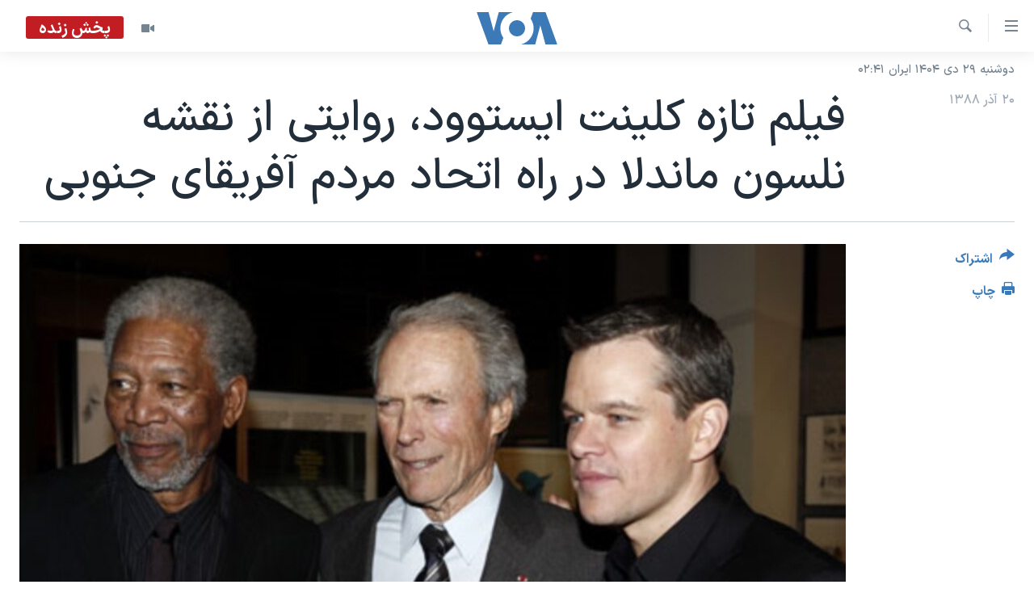

--- FILE ---
content_type: text/html; charset=utf-8
request_url: https://ir.voanews.com/a/invictus-2009-12-11-firoozeh-79077912/655372.html
body_size: 12535
content:

<!DOCTYPE html>
<html lang="fa" dir="rtl" class="no-js">
<head>
<link href="/Content/responsive/VOA/fa-IR/VOA-fa-IR.css?&amp;av=0.0.0.0&amp;cb=306" rel="stylesheet"/>
<script src="https://tags.voanews.com/voa-pangea/prod/utag.sync.js"></script> <script type='text/javascript' src='https://www.youtube.com/iframe_api' async></script>
<script type="text/javascript">
//a general 'js' detection, must be on top level in <head>, due to CSS performance
document.documentElement.className = "js";
var cacheBuster = "306";
var appBaseUrl = "/";
var imgEnhancerBreakpoints = [0, 144, 256, 408, 650, 1023, 1597];
var isLoggingEnabled = false;
var isPreviewPage = false;
var isLivePreviewPage = false;
if (!isPreviewPage) {
window.RFE = window.RFE || {};
window.RFE.cacheEnabledByParam = window.location.href.indexOf('nocache=1') === -1;
const url = new URL(window.location.href);
const params = new URLSearchParams(url.search);
// Remove the 'nocache' parameter
params.delete('nocache');
// Update the URL without the 'nocache' parameter
url.search = params.toString();
window.history.replaceState(null, '', url.toString());
} else {
window.addEventListener('load', function() {
const links = window.document.links;
for (let i = 0; i < links.length; i++) {
links[i].href = '#';
links[i].target = '_self';
}
})
}
var pwaEnabled = false;
var swCacheDisabled;
</script>
<meta charset="utf-8" />
<title>فیلم تازه کلینت ایستوود، روایتی از نقشه نلسون ماندلا در راه اتحاد مردم آفریقای جنوبی </title>
<meta name="description" content="فیلم، ماجرای یک لحظه تاریخی در زندگی رهبر تازه انتخاب شده آفریقای جنوبی &#171;نلسون ماندلا&#187; است. در این لحظه تاریخی و بی پروا، ماندلا تصمیم می گیرد به یکی از بزرگ ترین &#171;ریسک&#187; های زندگی خود دست بزند" />
<meta name="keywords" content="گزيده‌ها, فرهنگ و زندگی" />
<meta name="viewport" content="width=device-width, initial-scale=1.0" />
<meta http-equiv="X-UA-Compatible" content="IE=edge" />
<meta name="robots" content="max-image-preview:large"><meta property="fb:pages" content="76683931440" />
<meta name="msvalidate.01" content="3286EE554B6F672A6F2E608C02343C0E" />
<link href="https://ir.voanews.com/a/invictus-2009-12-11-firoozeh-79077912/655372.html" rel="canonical" />
<meta name="apple-mobile-web-app-title" content="صدای آمریکا" />
<meta name="apple-mobile-web-app-status-bar-style" content="black" />
<meta name="apple-itunes-app" content="app-id=1334373695, app-argument=//655372.rtl" />
<meta content="فیلم تازه کلینت ایستوود، روایتی از نقشه نلسون ماندلا در راه اتحاد مردم آفریقای جنوبی " property="og:title" />
<meta content="فیلم، ماجرای یک لحظه تاریخی در زندگی رهبر تازه انتخاب شده آفریقای جنوبی «نلسون ماندلا» است. در این لحظه تاریخی و بی پروا، ماندلا تصمیم می گیرد به یکی از بزرگ ترین «ریسک» های زندگی خود دست بزند" property="og:description" />
<meta content="article" property="og:type" />
<meta content="https://ir.voanews.com/a/invictus-2009-12-11-firoozeh-79077912/655372.html" property="og:url" />
<meta content="صدای آمریکا" property="og:site_name" />
<meta content="https://www.facebook.com/voafarsi" property="article:publisher" />
<meta content="https://gdb.voanews.com/2ef341d3-3467-47ba-ac68-c0ca9f7725f0_w1200_h630.jpg" property="og:image" />
<meta content="1200" property="og:image:width" />
<meta content="630" property="og:image:height" />
<meta content="110459702443185" property="fb:app_id" />
<meta content="summary_large_image" name="twitter:card" />
<meta content="@VOAfarsi" name="twitter:site" />
<meta content="https://gdb.voanews.com/2ef341d3-3467-47ba-ac68-c0ca9f7725f0_w1200_h630.jpg" name="twitter:image" />
<meta content="فیلم تازه کلینت ایستوود، روایتی از نقشه نلسون ماندلا در راه اتحاد مردم آفریقای جنوبی " name="twitter:title" />
<meta content="فیلم، ماجرای یک لحظه تاریخی در زندگی رهبر تازه انتخاب شده آفریقای جنوبی «نلسون ماندلا» است. در این لحظه تاریخی و بی پروا، ماندلا تصمیم می گیرد به یکی از بزرگ ترین «ریسک» های زندگی خود دست بزند" name="twitter:description" />
<link rel="amphtml" href="https://ir.voanews.com/amp/invictus-2009-12-11-firoozeh-79077912/655372.html" />
<script type="application/ld+json">{"articleSection":"","isAccessibleForFree":true,"headline":"فیلم تازه کلینت ایستوود، روایتی از نقشه نلسون ماندلا در راه اتحاد مردم آفریقای جنوبی ","inLanguage":"fa-IR","keywords":"گزيده‌ها, فرهنگ و زندگی","author":{"@type":"Person","name":"صدای آمریکا"},"datePublished":"2009-12-11 00:00:00Z","dateModified":"2009-12-14 06:36:27Z","publisher":{"logo":{"width":512,"height":220,"@type":"ImageObject","url":"https://ir.voanews.com/Content/responsive/VOA/fa-IR/img/logo.png"},"@type":"NewsMediaOrganization","url":"https://ir.voanews.com","sameAs":["https://www.facebook.com/voafarsi","https://telegram.me/farsivoa","https://twitter.com/VOAfarsi","https://www.youtube.com/voafarsi","https://instagram.com/voafarsi/","\r\n\r\nhttps://www.threads.net/@voafarsi"],"name":"صدای آمریکا","alternateName":"صدای آمریکا"},"@context":"https://schema.org","@type":"NewsArticle","mainEntityOfPage":"https://ir.voanews.com/a/invictus-2009-12-11-firoozeh-79077912/655372.html","url":"https://ir.voanews.com/a/invictus-2009-12-11-firoozeh-79077912/655372.html","description":"فیلم، ماجرای یک لحظه تاریخی در زندگی رهبر تازه انتخاب شده آفریقای جنوبی «نلسون ماندلا» است. در این لحظه تاریخی و بی پروا، ماندلا تصمیم می گیرد به یکی از بزرگ ترین «ریسک» های زندگی خود دست بزند","image":{"width":1080,"height":608,"@type":"ImageObject","url":"https://gdb.voanews.com/2ef341d3-3467-47ba-ac68-c0ca9f7725f0_w1080_h608.jpg"},"name":"فیلم تازه کلینت ایستوود، روایتی از نقشه نلسون ماندلا در راه اتحاد مردم آفریقای جنوبی "}</script>
<script src="/Scripts/responsive/infographics.b?v=dVbZ-Cza7s4UoO3BqYSZdbxQZVF4BOLP5EfYDs4kqEo1&amp;av=0.0.0.0&amp;cb=306"></script>
<script src="/Scripts/responsive/loader.b?v=Q26XNwrL6vJYKjqFQRDnx01Lk2pi1mRsuLEaVKMsvpA1&amp;av=0.0.0.0&amp;cb=306"></script>
<link rel="icon" type="image/svg+xml" href="/Content/responsive/VOA/img/webApp/favicon.svg" />
<link rel="alternate icon" href="/Content/responsive/VOA/img/webApp/favicon.ico" />
<link rel="apple-touch-icon" sizes="152x152" href="/Content/responsive/VOA/img/webApp/ico-152x152.png" />
<link rel="apple-touch-icon" sizes="144x144" href="/Content/responsive/VOA/img/webApp/ico-144x144.png" />
<link rel="apple-touch-icon" sizes="114x114" href="/Content/responsive/VOA/img/webApp/ico-114x114.png" />
<link rel="apple-touch-icon" sizes="72x72" href="/Content/responsive/VOA/img/webApp/ico-72x72.png" />
<link rel="apple-touch-icon-precomposed" href="/Content/responsive/VOA/img/webApp/ico-57x57.png" />
<link rel="icon" sizes="192x192" href="/Content/responsive/VOA/img/webApp/ico-192x192.png" />
<link rel="icon" sizes="128x128" href="/Content/responsive/VOA/img/webApp/ico-128x128.png" />
<meta name="msapplication-TileColor" content="#ffffff" />
<meta name="msapplication-TileImage" content="/Content/responsive/VOA/img/webApp/ico-144x144.png" />
<link rel="alternate" type="application/rss+xml" title="VOA - Top Stories [RSS]" href="/api/" />
<link rel="sitemap" type="application/rss+xml" href="/sitemap.xml" />
</head>
<body class=" nav-no-loaded cc_theme pg-article print-lay-article js-category-to-nav nojs-images date-time-enabled">
<script type="text/javascript" >
var analyticsData = {url:"https://ir.voanews.com/a/invictus-2009-12-11-firoozeh-79077912/655372.html",property_id:"476",article_uid:"655372",page_title:"فیلم تازه کلینت ایستوود، روایتی از نقشه نلسون ماندلا در راه اتحاد مردم آفریقای جنوبی ",page_type:"article",content_type:"article",subcontent_type:"article",last_modified:"2009-12-14 06:36:27Z",pub_datetime:"2009-12-11 00:00:00Z",pub_year:"2009",pub_month:"12",pub_day:"11",pub_hour:"00",pub_weekday:"Friday",section:"article",english_section:"s_persian_news",byline:"",categories:"s_persian_news,s_persian_news_arts",domain:"ir.voanews.com",language:"Persian",language_service:"VOA Persian",platform:"web",copied:"no",copied_article:"",copied_title:"",runs_js:"Yes",cms_release:"8.44.0.0.306",enviro_type:"prod",slug:"invictus-2009-12-11-firoozeh-79077912",entity:"VOA",short_language_service:"PER",platform_short:"W",page_name:"فیلم تازه کلینت ایستوود، روایتی از نقشه نلسون ماندلا در راه اتحاد مردم آفریقای جنوبی "};
</script>
<noscript><iframe src="https://www.googletagmanager.com/ns.html?id=GTM-N8MP7P" height="0" width="0" style="display:none;visibility:hidden"></iframe></noscript><script type="text/javascript" data-cookiecategory="analytics">
var gtmEventObject = Object.assign({}, analyticsData, {event: 'page_meta_ready'});window.dataLayer = window.dataLayer || [];window.dataLayer.push(gtmEventObject);
if (top.location === self.location) { //if not inside of an IFrame
var renderGtm = "true";
if (renderGtm === "true") {
(function(w,d,s,l,i){w[l]=w[l]||[];w[l].push({'gtm.start':new Date().getTime(),event:'gtm.js'});var f=d.getElementsByTagName(s)[0],j=d.createElement(s),dl=l!='dataLayer'?'&l='+l:'';j.async=true;j.src='//www.googletagmanager.com/gtm.js?id='+i+dl;f.parentNode.insertBefore(j,f);})(window,document,'script','dataLayer','GTM-N8MP7P');
}
}
</script>
<!--Analytics tag js version start-->
<script type="text/javascript" data-cookiecategory="analytics">
var utag_data = Object.assign({}, analyticsData, {});
if(typeof(TealiumTagFrom)==='function' && typeof(TealiumTagSearchKeyword)==='function') {
var utag_from=TealiumTagFrom();var utag_searchKeyword=TealiumTagSearchKeyword();
if(utag_searchKeyword!=null && utag_searchKeyword!=='' && utag_data["search_keyword"]==null) utag_data["search_keyword"]=utag_searchKeyword;if(utag_from!=null && utag_from!=='') utag_data["from"]=TealiumTagFrom();}
if(window.top!== window.self&&utag_data.page_type==="snippet"){utag_data.page_type = 'iframe';}
try{if(window.top!==window.self&&window.self.location.hostname===window.top.location.hostname){utag_data.platform = 'self-embed';utag_data.platform_short = 'se';}}catch(e){if(window.top!==window.self&&window.self.location.search.includes("platformType=self-embed")){utag_data.platform = 'cross-promo';utag_data.platform_short = 'cp';}}
(function(a,b,c,d){ a="https://tags.voanews.com/voa-pangea/prod/utag.js"; b=document;c="script";d=b.createElement(c);d.src=a;d.type="text/java"+c;d.async=true; a=b.getElementsByTagName(c)[0];a.parentNode.insertBefore(d,a); })();
</script>
<!--Analytics tag js version end-->
<!-- Analytics tag management NoScript -->
<noscript>
<img style="position: absolute; border: none;" src="https://ssc.voanews.com/b/ss/bbgprod,bbgentityvoa/1/G.4--NS/453284224?pageName=voa%3aper%3aw%3aarticle%3a%d9%81%db%8c%d9%84%d9%85%20%d8%aa%d8%a7%d8%b2%d9%87%20%da%a9%d9%84%db%8c%d9%86%d8%aa%20%d8%a7%db%8c%d8%b3%d8%aa%d9%88%d9%88%d8%af%d8%8c%20%d8%b1%d9%88%d8%a7%db%8c%d8%aa%db%8c%20%d8%a7%d8%b2%20%d9%86%d9%82%d8%b4%d9%87%20%d9%86%d9%84%d8%b3%d9%88%d9%86%20%d9%85%d8%a7%d9%86%d8%af%d9%84%d8%a7%20%d8%af%d8%b1%20%d8%b1%d8%a7%d9%87%20%d8%a7%d8%aa%d8%ad%d8%a7%d8%af%20%d9%85%d8%b1%d8%af%d9%85%20%d8%a2%d9%81%d8%b1%db%8c%d9%82%d8%a7%db%8c%20%d8%ac%d9%86%d9%88%d8%a8%db%8c%20%20&amp;c6=%d9%81%db%8c%d9%84%d9%85%20%d8%aa%d8%a7%d8%b2%d9%87%20%da%a9%d9%84%db%8c%d9%86%d8%aa%20%d8%a7%db%8c%d8%b3%d8%aa%d9%88%d9%88%d8%af%d8%8c%20%d8%b1%d9%88%d8%a7%db%8c%d8%aa%db%8c%20%d8%a7%d8%b2%20%d9%86%d9%82%d8%b4%d9%87%20%d9%86%d9%84%d8%b3%d9%88%d9%86%20%d9%85%d8%a7%d9%86%d8%af%d9%84%d8%a7%20%d8%af%d8%b1%20%d8%b1%d8%a7%d9%87%20%d8%a7%d8%aa%d8%ad%d8%a7%d8%af%20%d9%85%d8%b1%d8%af%d9%85%20%d8%a2%d9%81%d8%b1%db%8c%d9%82%d8%a7%db%8c%20%d8%ac%d9%86%d9%88%d8%a8%db%8c%20%20&amp;v36=8.44.0.0.306&amp;v6=D=c6&amp;g=https%3a%2f%2fir.voanews.com%2fa%2finvictus-2009-12-11-firoozeh-79077912%2f655372.html&amp;c1=D=g&amp;v1=D=g&amp;events=event1,event52&amp;c16=voa%20persian&amp;v16=D=c16&amp;c5=s_persian_news&amp;v5=D=c5&amp;ch=article&amp;c15=persian&amp;v15=D=c15&amp;c4=article&amp;v4=D=c4&amp;c14=655372&amp;v14=D=c14&amp;v20=no&amp;c17=web&amp;v17=D=c17&amp;mcorgid=518abc7455e462b97f000101%40adobeorg&amp;server=ir.voanews.com&amp;pageType=D=c4&amp;ns=bbg&amp;v29=D=server&amp;v25=voa&amp;v30=476&amp;v105=D=User-Agent " alt="analytics" width="1" height="1" /></noscript>
<!-- End of Analytics tag management NoScript -->
<!--*** Accessibility links - For ScreenReaders only ***-->
<section>
<div class="sr-only">
<h2>لینکهای قابل دسترسی</h2>
<ul>
<li><a href="#content" data-disable-smooth-scroll="1">جهش به محتوای اصلی</a></li>
<li><a href="#navigation" data-disable-smooth-scroll="1">جهش به صفحه اصلی </a></li>
<li><a href="#txtHeaderSearch" data-disable-smooth-scroll="1">جهش به جستجو</a></li>
</ul>
</div>
</section>
<div dir="rtl">
<div id="page">
<aside>
<div class="c-lightbox overlay-modal">
<div class="c-lightbox__intro">
<h2 class="c-lightbox__intro-title"></h2>
<button class="btn btn--rounded c-lightbox__btn c-lightbox__intro-next" title="بعدی">
<span class="ico ico--rounded ico-chevron-forward"></span>
<span class="sr-only">بعدی</span>
</button>
</div>
<div class="c-lightbox__nav">
<button class="btn btn--rounded c-lightbox__btn c-lightbox__btn--close" title="ببندید">
<span class="ico ico--rounded ico-close"></span>
<span class="sr-only">ببندید</span>
</button>
<button class="btn btn--rounded c-lightbox__btn c-lightbox__btn--prev" title="قبلی">
<span class="ico ico--rounded ico-chevron-backward"></span>
<span class="sr-only">قبلی</span>
</button>
<button class="btn btn--rounded c-lightbox__btn c-lightbox__btn--next" title="بعدی">
<span class="ico ico--rounded ico-chevron-forward"></span>
<span class="sr-only">بعدی</span>
</button>
</div>
<div class="c-lightbox__content-wrap">
<figure class="c-lightbox__content">
<span class="c-spinner c-spinner--lightbox">
<img src="/Content/responsive/img/player-spinner.png"
alt="لطفأ صبر کنيد"
title="لطفأ صبر کنيد" />
</span>
<div class="c-lightbox__img">
<div class="thumb">
<img src="" alt="" />
</div>
</div>
<figcaption>
<div class="c-lightbox__info c-lightbox__info--foot">
<span class="c-lightbox__counter"></span>
<span class="caption c-lightbox__caption"></span>
</div>
</figcaption>
</figure>
</div>
<div class="hidden">
<div class="content-advisory__box content-advisory__box--lightbox">
<span class="content-advisory__box-text">هشدار: این تصویر ممکن است برای شما دلخراش باشد.</span>
<button class="btn btn--transparent content-advisory__box-btn m-t-md" value="text" type="button">
<span class="btn__text">
برای دیدن، اینجا را کلیک کنید
</span>
</button>
</div>
</div>
</div>
<div class="print-dialogue">
<div class="container">
<h3 class="print-dialogue__title section-head">گزینه‌های چاپ</h3>
<div class="print-dialogue__opts">
<ul class="print-dialogue__opt-group">
<li class="form__group form__group--checkbox">
<input class="form__check " id="checkboxImages" name="checkboxImages" type="checkbox" checked="checked" />
<label for="checkboxImages" class="form__label m-t-md">عکس</label>
</li>
<li class="form__group form__group--checkbox">
<input class="form__check " id="checkboxMultimedia" name="checkboxMultimedia" type="checkbox" checked="checked" />
<label for="checkboxMultimedia" class="form__label m-t-md">چند رسانه‌ای</label>
</li>
</ul>
<ul class="print-dialogue__opt-group">
<li class="form__group form__group--checkbox">
<input class="form__check " id="checkboxEmbedded" name="checkboxEmbedded" type="checkbox" checked="checked" />
<label for="checkboxEmbedded" class="form__label m-t-md">محتوای پیوست</label>
</li>
<li class="form__group form__group--checkbox">
<input class="form__check " id="checkboxComments" name="checkboxComments" type="checkbox" />
<label for="checkboxComments" class="form__label m-t-md">نظرات</label>
</li>
</ul>
</div>
<div class="print-dialogue__buttons">
<button class="btn btn--secondary close-button" type="button" title="لغو ">
<span class="btn__text ">لغو </span>
</button>
<button class="btn btn-cust-print m-l-sm" type="button" title="چاپ">
<span class="btn__text ">چاپ</span>
</button>
</div>
</div>
</div>
<div class="ctc-message pos-fix">
<div class="ctc-message__inner">لینک در حافظه ذخیره شد</div>
</div>
</aside>
<div class="hdr-20 hdr-20--big">
<div class="hdr-20__inner">
<div class="hdr-20__max pos-rel">
<div class="hdr-20__side hdr-20__side--primary d-flex">
<label data-for="main-menu-ctrl" data-switcher-trigger="true" data-switch-target="main-menu-ctrl" class="burger hdr-trigger pos-rel trans-trigger" data-trans-evt="click" data-trans-id="menu">
<span class="ico ico-close hdr-trigger__ico hdr-trigger__ico--close burger__ico burger__ico--close"></span>
<span class="ico ico-menu hdr-trigger__ico hdr-trigger__ico--open burger__ico burger__ico--open"></span>
</label>
<div class="menu-pnl pos-fix trans-target" data-switch-target="main-menu-ctrl" data-trans-id="menu">
<div class="menu-pnl__inner">
<nav class="main-nav menu-pnl__item menu-pnl__item--first">
<ul class="main-nav__list accordeon" data-analytics-tales="false" data-promo-name="link" data-location-name="nav,secnav">
<li class="main-nav__item">
<a class="main-nav__item-name main-nav__item-name--link" href="/" title="خانه" >خانه</a>
</li>
<li class="main-nav__item accordeon__item" data-switch-target="menu-item-790">
<label class="main-nav__item-name main-nav__item-name--label accordeon__control-label" data-switcher-trigger="true" data-for="menu-item-790">
موضوع ها
<span class="ico ico-chevron-down main-nav__chev"></span>
</label>
<div class="main-nav__sub-list">
<a class="main-nav__item-name main-nav__item-name--link main-nav__item-name--sub" href="/iran" title="ایران" data-item-name="iran" >ایران</a>
<a class="main-nav__item-name main-nav__item-name--link main-nav__item-name--sub" href="/america" title="آمریکا" data-item-name="us" >آمریکا</a>
<a class="main-nav__item-name main-nav__item-name--link main-nav__item-name--sub" href="/world" title="جهان" data-item-name="world" >جهان</a>
<a class="main-nav__item-name main-nav__item-name--link main-nav__item-name--sub" href="/z/1031" title="گزیده‌ها" data-item-name="s_persian_news" >گزیده‌ها</a>
<a class="main-nav__item-name main-nav__item-name--link main-nav__item-name--sub" href="/z/3826" title="ویژه برنامه‌ها" data-item-name="p_special-programs" >ویژه برنامه‌ها</a>
<a class="main-nav__item-name main-nav__item-name--link main-nav__item-name--sub" href="/z/6646" title="ویدیوها" data-item-name="s_videos" >ویدیوها</a>
<a class="main-nav__item-name main-nav__item-name--link main-nav__item-name--sub" href="/z/4264" title="حقوق شهروندی" data-item-name="s_civil-rights" >حقوق شهروندی</a>
<a class="main-nav__item-name main-nav__item-name--link main-nav__item-name--sub" href="/z/1037" title="علم و فناوری" data-item-name="s_persian_news_science-technology" >علم و فناوری</a>
<a class="main-nav__item-name main-nav__item-name--link main-nav__item-name--sub" href="/z/1113" title="گالری عکس" data-item-name="persian_news_photo-galleries" >گالری عکس</a>
<a class="main-nav__item-name main-nav__item-name--link main-nav__item-name--sub" href="/p/6980.html" title="آرشیو پخش زنده" >آرشیو پخش زنده</a>
</div>
</li>
<li class="main-nav__item">
<a class="main-nav__item-name main-nav__item-name--link" href="/programs/tv" title="برنامه های تلویزیونی" >برنامه های تلویزیونی</a>
</li>
<li class="main-nav__item">
<a class="main-nav__item-name main-nav__item-name--link" href="/schedule/tv.html#live-now" title="جدول برنامه ها" >جدول برنامه ها</a>
</li>
<li class="main-nav__item accordeon__item" data-switch-target="menu-item-1810">
<label class="main-nav__item-name main-nav__item-name--label accordeon__control-label" data-switcher-trigger="true" data-for="menu-item-1810">
صفحه‌های ویژه
<span class="ico ico-chevron-down main-nav__chev"></span>
</label>
<div class="main-nav__sub-list">
<a class="main-nav__item-name main-nav__item-name--link main-nav__item-name--sub" href="/p/7055.html" title="صفحه‌های ویژه" >صفحه‌های ویژه</a>
<a class="main-nav__item-name main-nav__item-name--link main-nav__item-name--sub" href="/p/9836.html" title="۲۵۰سالگی آمریکا" data-item-name="America250 project" >۲۵۰سالگی آمریکا</a>
<a class="main-nav__item-name main-nav__item-name--link main-nav__item-name--sub" href="/p/9133.html" title="مستندها" target="_blank" rel="noopener">مستندها</a>
<a class="main-nav__item-name main-nav__item-name--link main-nav__item-name--sub" href="/p/9582.html" title="بایگانی برنامه‌های تلویزیونی" target="_blank" rel="noopener">بایگانی برنامه‌های تلویزیونی</a>
<a class="main-nav__item-name main-nav__item-name--link main-nav__item-name--sub" href="/z/7939" title="انتخابات ریاست جمهوری آمریکا ۲۰۲۴" target="_blank" rel="noopener">انتخابات ریاست جمهوری آمریکا ۲۰۲۴</a>
<a class="main-nav__item-name main-nav__item-name--link main-nav__item-name--sub" href="/p/9307.html" title="حمله جمهوری اسلامی به اسرائیل" data-item-name="M.E. in crisis" >حمله جمهوری اسلامی به اسرائیل</a>
<a class="main-nav__item-name main-nav__item-name--link main-nav__item-name--sub" href="/p/9035.html" title="رمز مهسا" target="_blank" rel="noopener">رمز مهسا</a>
<a class="main-nav__item-name main-nav__item-name--link main-nav__item-name--sub" href="/p/8996.html" title="ورزش زنان در ایران" target="_blank" rel="noopener">ورزش زنان در ایران</a>
<a class="main-nav__item-name main-nav__item-name--link main-nav__item-name--sub" href="/p/8448.html" title="اعتراضات زن، زندگی، آزادی" target="_blank" rel="noopener">اعتراضات زن، زندگی، آزادی</a>
<a class="main-nav__item-name main-nav__item-name--link main-nav__item-name--sub" href="/p/7777.html" title="مجموعه مستندهای دادخواهی" target="_blank" rel="noopener">مجموعه مستندهای دادخواهی</a>
<a class="main-nav__item-name main-nav__item-name--link main-nav__item-name--sub" href="/p/9294.html" title="برنامه‌های نوروز ۱۴۰۳" target="_blank" rel="noopener">برنامه‌های نوروز ۱۴۰۳</a>
<a class="main-nav__item-name main-nav__item-name--link main-nav__item-name--sub" href="/p/7842.html" title="تریبونال مردمی آبان ۹۸" target="_blank" rel="noopener">تریبونال مردمی آبان ۹۸</a>
<a class="main-nav__item-name main-nav__item-name--link main-nav__item-name--sub" href="/p/8330.html" title="دادگاه حمید نوری" target="_blank" rel="noopener">دادگاه حمید نوری</a>
<a class="main-nav__item-name main-nav__item-name--link main-nav__item-name--sub" href="/p/7197.html" title="چهل سال گروگان‌گیری" target="_blank" rel="noopener">چهل سال گروگان‌گیری</a>
<a class="main-nav__item-name main-nav__item-name--link main-nav__item-name--sub" href="/p/6715.html" title="قانون شفافیت دارائی کادر رهبری ایران" target="_blank" rel="noopener">قانون شفافیت دارائی کادر رهبری ایران</a>
<a class="main-nav__item-name main-nav__item-name--link main-nav__item-name--sub" href="/p/7207.html" title="اعتراضات مردمی آبان ۹۸" target="_blank" rel="noopener">اعتراضات مردمی آبان ۹۸</a>
<a class="main-nav__item-name main-nav__item-name--link main-nav__item-name--sub" href="/p/9085.html" title="اسرائیل در جنگ" target="_blank" rel="noopener">اسرائیل در جنگ</a>
<a class="main-nav__item-name main-nav__item-name--link main-nav__item-name--sub" href="/p/9084.html" title="نرگس محمدی برنده جایزه نوبل صلح" target="_blank" rel="noopener">نرگس محمدی برنده جایزه نوبل صلح</a>
<a class="main-nav__item-name main-nav__item-name--link main-nav__item-name--sub" href="/z/1160" title="همایش محافظه‌کاران آمریکا &#171;سی‌پک&#187;" target="_blank" rel="noopener">همایش محافظه‌کاران آمریکا &#171;سی‌پک&#187;</a>
</div>
</li>
</ul>
</nav>
<div class="menu-pnl__item">
<a href="https://learningenglish.voanews.com/" class="menu-pnl__item-link" alt="یادگیری زبان انگلیسی">یادگیری زبان انگلیسی</a>
</div>
<div class="menu-pnl__item menu-pnl__item--social">
<h5 class="menu-pnl__sub-head">دنبال کنید</h5>
<a href="https://www.facebook.com/voafarsi" title="در فیسبوک ما را دنبال کنید" data-analytics-text="follow_on_facebook" class="btn btn--rounded btn--social-inverted menu-pnl__btn js-social-btn btn-facebook" target="_blank" rel="noopener">
<span class="ico ico-facebook-alt ico--rounded"></span>
</a>
<a href="https://telegram.me/farsivoa" title="در تلگرام ما را دنبال کنید" data-analytics-text="follow_on_telegram" class="btn btn--rounded btn--social-inverted menu-pnl__btn js-social-btn btn-telegram" target="_blank" rel="noopener">
<span class="ico ico-telegram ico--rounded"></span>
</a>
<a href="
https://www.threads.net/@voafarsi" title="در تردز ما را دنبال کنید" data-analytics-text="follow_on_threads" class="btn btn--rounded btn--social-inverted menu-pnl__btn js-social-btn btn-threads" target="_blank" rel="noopener">
<span class="ico ico-threads ico--rounded"></span>
</a>
<a href="https://twitter.com/VOAfarsi" title="در ایکس ما را دنبال کنید" data-analytics-text="follow_on_twitter" class="btn btn--rounded btn--social-inverted menu-pnl__btn js-social-btn btn-twitter" target="_blank" rel="noopener">
<span class="ico ico-twitter ico--rounded"></span>
</a>
<a href="https://www.youtube.com/voafarsi" title="در یوتیوب ما را دنبال کنید" data-analytics-text="follow_on_youtube" class="btn btn--rounded btn--social-inverted menu-pnl__btn js-social-btn btn-youtube" target="_blank" rel="noopener">
<span class="ico ico-youtube ico--rounded"></span>
</a>
<a href="https://instagram.com/voafarsi/" title="در اینستاگرام ما را دنبال کنید" data-analytics-text="follow_on_instagram" class="btn btn--rounded btn--social-inverted menu-pnl__btn js-social-btn btn-instagram" target="_blank" rel="noopener">
<span class="ico ico-instagram ico--rounded"></span>
</a>
</div>
<div class="menu-pnl__item">
<a href="/navigation/allsites" class="menu-pnl__item-link">
<span class="ico ico-languages "></span>
زبانهای مختلف
</a>
</div>
</div>
</div>
<label data-for="top-search-ctrl" data-switcher-trigger="true" data-switch-target="top-search-ctrl" class="top-srch-trigger hdr-trigger">
<span class="ico ico-close hdr-trigger__ico hdr-trigger__ico--close top-srch-trigger__ico top-srch-trigger__ico--close"></span>
<span class="ico ico-search hdr-trigger__ico hdr-trigger__ico--open top-srch-trigger__ico top-srch-trigger__ico--open"></span>
</label>
<div class="srch-top srch-top--in-header" data-switch-target="top-search-ctrl">
<div class="container">
<form action="/s" class="srch-top__form srch-top__form--in-header" id="form-topSearchHeader" method="get" role="search"><label for="txtHeaderSearch" class="sr-only">جستجو</label>
<input type="text" id="txtHeaderSearch" name="k" placeholder="متن جستجو ...." accesskey="s" value="" class="srch-top__input analyticstag-event" onkeydown="if (event.keyCode === 13) { FireAnalyticsTagEventOnSearch('search', $dom.get('#txtHeaderSearch')[0].value) }" />
<button title="جستجو" type="submit" class="btn btn--top-srch analyticstag-event" onclick="FireAnalyticsTagEventOnSearch('search', $dom.get('#txtHeaderSearch')[0].value) ">
<span class="ico ico-search"></span>
</button></form>
</div>
</div>
<a href="/" class="main-logo-link">
<img src="/Content/responsive/VOA/fa-IR/img/logo-compact.svg" class="main-logo main-logo--comp" alt="site logo">
<img src="/Content/responsive/VOA/fa-IR/img/logo.svg" class="main-logo main-logo--big" alt="site logo">
</a>
</div>
<div class="hdr-20__side hdr-20__side--secondary d-flex">
<a href="/z/6646" title="ویدیو" class="hdr-20__secondary-item" data-item-name="video">
<span class="ico ico-video hdr-20__secondary-icon"></span>
</a>
<a href="/s" title="جستجو" class="hdr-20__secondary-item hdr-20__secondary-item--search" data-item-name="search">
<span class="ico ico-search hdr-20__secondary-icon hdr-20__secondary-icon--search"></span>
</a>
<div class="hdr-20__secondary-item live-b-drop">
<div class="live-b-drop__off">
<a href="/live/video/86" class="live-b-drop__link" title="پخش زنده" data-item-name="live">
<span class="badge badge--live-btn badge--live">
پخش زنده
</span>
</a>
</div>
<div class="live-b-drop__on hidden">
<label data-for="live-ctrl" data-switcher-trigger="true" data-switch-target="live-ctrl" class="live-b-drop__label pos-rel">
<span class="badge badge--live badge--live-btn">
پخش زنده
</span>
<span class="ico ico-close live-b-drop__label-ico live-b-drop__label-ico--close"></span>
</label>
<div class="live-b-drop__panel" id="targetLivePanelDiv" data-switch-target="live-ctrl"></div>
</div>
</div>
<div class="srch-bottom">
<form action="/s" class="srch-bottom__form d-flex" id="form-bottomSearch" method="get" role="search"><label for="txtSearch" class="sr-only">جستجو</label>
<input type="search" id="txtSearch" name="k" placeholder="متن جستجو ...." accesskey="s" value="" class="srch-bottom__input analyticstag-event" onkeydown="if (event.keyCode === 13) { FireAnalyticsTagEventOnSearch('search', $dom.get('#txtSearch')[0].value) }" />
<button title="جستجو" type="submit" class="btn btn--bottom-srch analyticstag-event" onclick="FireAnalyticsTagEventOnSearch('search', $dom.get('#txtSearch')[0].value) ">
<span class="ico ico-search"></span>
</button></form>
</div>
</div>
<img src="/Content/responsive/VOA/fa-IR/img/logo-print.gif" class="logo-print" alt="site logo">
<img src="/Content/responsive/VOA/fa-IR/img/logo-print_color.png" class="logo-print logo-print--color" alt="site logo">
</div>
</div>
</div>
<script>
if (document.body.className.indexOf('pg-home') > -1) {
var nav2In = document.querySelector('.hdr-20__inner');
var nav2Sec = document.querySelector('.hdr-20__side--secondary');
var secStyle = window.getComputedStyle(nav2Sec);
if (nav2In && window.pageYOffset < 150 && secStyle['position'] !== 'fixed') {
nav2In.classList.add('hdr-20__inner--big')
}
}
</script>
<div class="c-hlights c-hlights--breaking c-hlights--no-item" data-hlight-display="mobile,desktop">
<div class="c-hlights__wrap container p-0">
<div class="c-hlights__nav">
<a role="button" href="#" title="قبلی">
<span class="ico ico-chevron-backward m-0"></span>
<span class="sr-only">قبلی</span>
</a>
<a role="button" href="#" title="بعدی">
<span class="ico ico-chevron-forward m-0"></span>
<span class="sr-only">بعدی</span>
</a>
</div>
<span class="c-hlights__label">
<span class="">خبر فوری</span>
<span class="switcher-trigger">
<label data-for="more-less-1" data-switcher-trigger="true" class="switcher-trigger__label switcher-trigger__label--more p-b-0" title="بیشتر بخوانید">
<span class="ico ico-chevron-down"></span>
</label>
<label data-for="more-less-1" data-switcher-trigger="true" class="switcher-trigger__label switcher-trigger__label--less p-b-0" title="کمتر">
<span class="ico ico-chevron-up"></span>
</label>
</span>
</span>
<ul class="c-hlights__items switcher-target" data-switch-target="more-less-1">
</ul>
</div>
</div> <div class="date-time-area ">
<div class="container">
<span class="date-time">
دوشنبه ۲۹ دی ۱۴۰۴ ایران ۰۲:۴۱
</span>
</div>
</div>
<div id="content">
<main class="container">
<div class="hdr-container">
<div class="row">
<div class="col-category col-xs-12 col-md-2 pull-left"></div><div class="col-title col-xs-12 col-md-10 pull-right"> <h1 class="title pg-title">
فیلم تازه کلینت ایستوود، روایتی از نقشه نلسون ماندلا در راه اتحاد مردم آفریقای جنوبی
</h1>
</div><div class="col-publishing-details col-xs-12 col-sm-12 col-md-2 pull-left"> <div class="publishing-details ">
<div class="published">
<span class="date" >
<time pubdate="pubdate" datetime="2009-12-11T03:30:00+03:30">
۲۰ آذر ۱۳۸۸
</time>
</span>
</div>
</div>
</div><div class="col-lg-12 separator"> <div class="separator">
<hr class="title-line" />
</div>
</div><div class="col-multimedia col-xs-12 col-md-10 pull-right"> <div class="cover-media">
<figure class="media-image js-media-expand">
<div class="img-wrap">
<div class="thumb thumb16_9">
<img src="https://gdb.voanews.com/aded0f9f-ea1c-4eb1-9784-593b879b7667_w250_r1_s.jpg" alt="از راست: مت دیمون، کلینت ایستوود، مورگن فریمن" />
</div>
</div>
<figcaption>
<span class="caption">از راست: مت دیمون، کلینت ایستوود، مورگن فریمن</span>
</figcaption>
</figure>
</div>
</div><div class="col-xs-12 col-md-2 pull-left article-share pos-rel"> <div class="share--box">
<div class="sticky-share-container" style="display:none">
<div class="container">
<a href="https://ir.voanews.com" id="logo-sticky-share">&nbsp;</a>
<div class="pg-title pg-title--sticky-share">
فیلم تازه کلینت ایستوود، روایتی از نقشه نلسون ماندلا در راه اتحاد مردم آفریقای جنوبی
</div>
<div class="sticked-nav-actions">
<!--This part is for sticky navigation display-->
<p class="buttons link-content-sharing p-0 ">
<button class="btn btn--link btn-content-sharing p-t-0 " id="btnContentSharing" value="text" role="Button" type="" title="گزینه های بیشتر اشتراک گذاری">
<span class="ico ico-share ico--l"></span>
<span class="btn__text ">
اشتراک
</span>
</button>
</p>
<aside class="content-sharing js-content-sharing js-content-sharing--apply-sticky content-sharing--sticky"
role="complementary"
data-share-url="https://ir.voanews.com/a/invictus-2009-12-11-firoozeh-79077912/655372.html" data-share-title="فیلم تازه کلینت ایستوود، روایتی از نقشه نلسون ماندلا در راه اتحاد مردم آفریقای جنوبی " data-share-text="">
<div class="content-sharing__popover">
<h6 class="content-sharing__title">اشتراک </h6>
<button href="#close" id="btnCloseSharing" class="btn btn--text-like content-sharing__close-btn">
<span class="ico ico-close ico--l"></span>
</button>
<ul class="content-sharing__list">
<li class="content-sharing__item">
<div class="ctc ">
<input type="text" class="ctc__input" readonly="readonly">
<a href="" js-href="https://ir.voanews.com/a/invictus-2009-12-11-firoozeh-79077912/655372.html" class="content-sharing__link ctc__button">
<span class="ico ico-copy-link ico--rounded ico--s"></span>
<span class="content-sharing__link-text">دریافت لینک</span>
</a>
</div>
</li>
<li class="content-sharing__item">
<a href="https://facebook.com/sharer.php?u=https%3a%2f%2fir.voanews.com%2fa%2finvictus-2009-12-11-firoozeh-79077912%2f655372.html"
data-analytics-text="share_on_facebook"
title="Facebook" target="_blank"
class="content-sharing__link js-social-btn">
<span class="ico ico-facebook ico--rounded ico--s"></span>
<span class="content-sharing__link-text">Facebook</span>
</a>
</li>
<li class="content-sharing__item">
<a href="https://telegram.me/share/url?url=https%3a%2f%2fir.voanews.com%2fa%2finvictus-2009-12-11-firoozeh-79077912%2f655372.html"
data-analytics-text="share_on_telegram"
title="Telegram" target="_blank"
class="content-sharing__link js-social-btn">
<span class="ico ico-telegram ico--rounded ico--s"></span>
<span class="content-sharing__link-text">Telegram</span>
</a>
</li>
<li class="content-sharing__item">
<a href="https://twitter.com/share?url=https%3a%2f%2fir.voanews.com%2fa%2finvictus-2009-12-11-firoozeh-79077912%2f655372.html&amp;text=%d9%81%db%8c%d9%84%d9%85+%d8%aa%d8%a7%d8%b2%d9%87+%da%a9%d9%84%db%8c%d9%86%d8%aa+%d8%a7%db%8c%d8%b3%d8%aa%d9%88%d9%88%d8%af%d8%8c+%d8%b1%d9%88%d8%a7%db%8c%d8%aa%db%8c+%d8%a7%d8%b2+%d9%86%d9%82%d8%b4%d9%87+%d9%86%d9%84%d8%b3%d9%88%d9%86+%d9%85%d8%a7%d9%86%d8%af%d9%84%d8%a7+%d8%af%d8%b1+%d8%b1%d8%a7%d9%87+%d8%a7%d8%aa%d8%ad%d8%a7%d8%af+%d9%85%d8%b1%d8%af%d9%85+%d8%a2%d9%81%d8%b1%db%8c%d9%82%d8%a7%db%8c+%d8%ac%d9%86%d9%88%d8%a8%db%8c++"
data-analytics-text="share_on_twitter"
title="Twitter" target="_blank"
class="content-sharing__link js-social-btn">
<span class="ico ico-twitter ico--rounded ico--s"></span>
<span class="content-sharing__link-text">Twitter</span>
</a>
</li>
<li class="content-sharing__item visible-xs-inline-block visible-sm-inline-block">
<a href="whatsapp://send?text=https%3a%2f%2fir.voanews.com%2fa%2finvictus-2009-12-11-firoozeh-79077912%2f655372.html"
data-analytics-text="share_on_whatsapp"
title="WhatsApp" target="_blank"
class="content-sharing__link js-social-btn">
<span class="ico ico-whatsapp ico--rounded ico--s"></span>
<span class="content-sharing__link-text">WhatsApp</span>
</a>
</li>
<li class="content-sharing__item">
<a href="mailto:?body=https%3a%2f%2fir.voanews.com%2fa%2finvictus-2009-12-11-firoozeh-79077912%2f655372.html&amp;subject=فیلم تازه کلینت ایستوود، روایتی از نقشه نلسون ماندلا در راه اتحاد مردم آفریقای جنوبی "
title="Email"
class="content-sharing__link ">
<span class="ico ico-email ico--rounded ico--s"></span>
<span class="content-sharing__link-text">Email</span>
</a>
</li>
</ul>
</div>
</aside>
</div>
</div>
</div>
<div class="links">
<p class="buttons link-content-sharing p-0 ">
<button class="btn btn--link btn-content-sharing p-t-0 " id="btnContentSharing" value="text" role="Button" type="" title="گزینه های بیشتر اشتراک گذاری">
<span class="ico ico-share ico--l"></span>
<span class="btn__text ">
اشتراک
</span>
</button>
</p>
<aside class="content-sharing js-content-sharing " role="complementary"
data-share-url="https://ir.voanews.com/a/invictus-2009-12-11-firoozeh-79077912/655372.html" data-share-title="فیلم تازه کلینت ایستوود، روایتی از نقشه نلسون ماندلا در راه اتحاد مردم آفریقای جنوبی " data-share-text="">
<div class="content-sharing__popover">
<h6 class="content-sharing__title">اشتراک </h6>
<button href="#close" id="btnCloseSharing" class="btn btn--text-like content-sharing__close-btn">
<span class="ico ico-close ico--l"></span>
</button>
<ul class="content-sharing__list">
<li class="content-sharing__item">
<div class="ctc ">
<input type="text" class="ctc__input" readonly="readonly">
<a href="" js-href="https://ir.voanews.com/a/invictus-2009-12-11-firoozeh-79077912/655372.html" class="content-sharing__link ctc__button">
<span class="ico ico-copy-link ico--rounded ico--l"></span>
<span class="content-sharing__link-text">دریافت لینک</span>
</a>
</div>
</li>
<li class="content-sharing__item">
<a href="https://facebook.com/sharer.php?u=https%3a%2f%2fir.voanews.com%2fa%2finvictus-2009-12-11-firoozeh-79077912%2f655372.html"
data-analytics-text="share_on_facebook"
title="Facebook" target="_blank"
class="content-sharing__link js-social-btn">
<span class="ico ico-facebook ico--rounded ico--l"></span>
<span class="content-sharing__link-text">Facebook</span>
</a>
</li>
<li class="content-sharing__item">
<a href="https://telegram.me/share/url?url=https%3a%2f%2fir.voanews.com%2fa%2finvictus-2009-12-11-firoozeh-79077912%2f655372.html"
data-analytics-text="share_on_telegram"
title="Telegram" target="_blank"
class="content-sharing__link js-social-btn">
<span class="ico ico-telegram ico--rounded ico--l"></span>
<span class="content-sharing__link-text">Telegram</span>
</a>
</li>
<li class="content-sharing__item">
<a href="https://twitter.com/share?url=https%3a%2f%2fir.voanews.com%2fa%2finvictus-2009-12-11-firoozeh-79077912%2f655372.html&amp;text=%d9%81%db%8c%d9%84%d9%85+%d8%aa%d8%a7%d8%b2%d9%87+%da%a9%d9%84%db%8c%d9%86%d8%aa+%d8%a7%db%8c%d8%b3%d8%aa%d9%88%d9%88%d8%af%d8%8c+%d8%b1%d9%88%d8%a7%db%8c%d8%aa%db%8c+%d8%a7%d8%b2+%d9%86%d9%82%d8%b4%d9%87+%d9%86%d9%84%d8%b3%d9%88%d9%86+%d9%85%d8%a7%d9%86%d8%af%d9%84%d8%a7+%d8%af%d8%b1+%d8%b1%d8%a7%d9%87+%d8%a7%d8%aa%d8%ad%d8%a7%d8%af+%d9%85%d8%b1%d8%af%d9%85+%d8%a2%d9%81%d8%b1%db%8c%d9%82%d8%a7%db%8c+%d8%ac%d9%86%d9%88%d8%a8%db%8c++"
data-analytics-text="share_on_twitter"
title="Twitter" target="_blank"
class="content-sharing__link js-social-btn">
<span class="ico ico-twitter ico--rounded ico--l"></span>
<span class="content-sharing__link-text">Twitter</span>
</a>
</li>
<li class="content-sharing__item visible-xs-inline-block visible-sm-inline-block">
<a href="whatsapp://send?text=https%3a%2f%2fir.voanews.com%2fa%2finvictus-2009-12-11-firoozeh-79077912%2f655372.html"
data-analytics-text="share_on_whatsapp"
title="WhatsApp" target="_blank"
class="content-sharing__link js-social-btn">
<span class="ico ico-whatsapp ico--rounded ico--l"></span>
<span class="content-sharing__link-text">WhatsApp</span>
</a>
</li>
<li class="content-sharing__item">
<a href="mailto:?body=https%3a%2f%2fir.voanews.com%2fa%2finvictus-2009-12-11-firoozeh-79077912%2f655372.html&amp;subject=فیلم تازه کلینت ایستوود، روایتی از نقشه نلسون ماندلا در راه اتحاد مردم آفریقای جنوبی "
title="Email"
class="content-sharing__link ">
<span class="ico ico-email ico--rounded ico--l"></span>
<span class="content-sharing__link-text">Email</span>
</a>
</li>
</ul>
</div>
</aside>
<p class="link-print visible-md visible-lg buttons p-0">
<button class="btn btn--link btn-print p-t-0" onclick="if (typeof FireAnalyticsTagEvent === 'function') {FireAnalyticsTagEvent({ on_page_event: 'print_story' });}return false" title="(CTRL+P)">
<span class="ico ico-print"></span>
<span class="btn__text">چاپ</span>
</button>
</p>
</div>
</div>
</div>
</div>
</div>
<div class="body-container">
<div class="row">
<div class="col-xs-12 col-sm-12 col-md-10 col-lg-10 pull-right">
<div class="row">
<div class="col-xs-12 col-sm-12 col-md-8 col-lg-8 pull-left bottom-offset content-offset">
<div id="article-content" class="content-floated-wrap fb-quotable">
<div class="wsw">
<p>فیلم Invictus تازه ترین وغیرقابل انتظارترین فیلم کلینت ایستوود، بازیگر قدیمی سینمای آمریکاست که یک بار دیگر به عنوان کارگردانی تک رو درقلمرو فیلمسازی دست به ساختن فیلمی با استفاده از شیوه های ارزشمند و قدیمی هالیوود زده است. فیلمی بر مدار روایتگری و بدون استفاده از جلوه های ویژه سینمایی پر زرق وبرق امروزی . <br />
<br />
این بار به جای یک فیلم هیجان انگیز، جنگی یا وسترن، ایستوود راوی داستان دراماتیک و عمیقی درباره نلسون ماندلا رهبر آفریقای جنوبی بوده است. فیلمی که در آن جنبه های سرگرم کننده گوناگون با پیام های اجتماعی و تاریخ درهم آمیخته شده است. فیلمی که تماشاگر را به یاد آثار کلاسیک دهه های دورهالیوود چون «داستان لوئی پاستور» و «ماجرای زندگی امیل زولا» می اندازد.<br />
<br />
کلینت ایستوود که سال آینده ۸۰ ساله خواهد شد به خوبی با روند روایتگری آشناست و آن را به کار می گیرد. به صورتی که حتی بسیاری از کارگردان های جوان تر امروزی احتمالا به آن غبطه می خورند. <br />
<br />
این بار ایستوود با استفاده از هنر بازیگرانی چون «مورگان فریمن» و «مت دیمون» اجازه نمی دهد هیچ چیز به ویژه زرق و برق های تکنیکی فیلمسازی هالیوود در مسیر یک روایت گری ساده، سد راه او شوند.<br />
<br />
در طول چند سال گذشته شیوه فیلمسازی کلینت ایستوود توانسته است برای او محبوبیتی هم طراز با «شرکت» های سینمایی معروفی چون شرکت فیلمسازی کامپیوتری «پیکسار» به همراه داشته باشد و این هنرمند توانسته است به همان اندازه با شیوه فیلمسازی خود موجبات رضایت خاطر میلیون ها تماشاگر را در سطح جهان فراهم آورد. <br />
<br />
این بار روایتی که کلینت ایستود به بازگوی آن پرداخته بر اساس کتابی به نام «مسابقه با دشمن» به قلم روزنامه نگاری به نام «جان کارلینز» است. فیلمنامه فیلم Invictus را هم «آنتونی پکهام» نوشته است. <br />
<br />
فیلم، ماجرای یک لحظه تاریخی در زندگی رهبر تازه انتخاب شده آفریقای جنوبی «نلسون ماندلا» است که نقش او را درفیلم «مورگان فریمن» ایفا می کند. دراین لحظه تاریخی و بی پروا، ماندلا تصمیم می گیرد به یکی از بزرگ ترین «ریسک» های زندگی خود دست بزند. مخاطره ای که بسیاری از مشاوران او آن را به نوعی یک «خودکشی سیاسی» می خوانند!<br />
<br />
در فیلم Invictus نلسون ماندلا با همان روحیه همیشگی و روش های نیم غریزی و نیم حسابگرانه خود تصمیم می گیرد که ورزش به طور اعم و بازی «رگبی» در آفریقای جنوبی به طور اخص را به صورتی به کار بگیرد که تا آن تاریخ سابقه نداشته است. درواقع او تصمیم گرفت تا از ورزش «رگبی»، یکی از مهم ترین نمادهای جداسازی مردم سیاهپوست از سفید پوستان آفریقای جنوبی برای اتحاد آنان استفاده کند.<br />
<br />
در آن دوران جمعیت سفید پوست آفریقای جنوبی بیم از آن داشت که با به قدرت رسیدن نلسون ماندلا پس از سال ها حکومت یک دولت سفید پوست نژاد پرست، برتری خواه و جدائی افکن، مورد ستیزه جویی سیاهان قرار گرفته و مجبور به حاشیه نشینی شوند. <br />
<br />
فیلم Invectus با صحنه ای تماشائی از لحظه آزادی نلسون ماندلا از زندان «روبن آیلند» در سال ۱۹۹۰ آغاز می شود. در مسیر کاروان موتوری ماندلا در یک سوی جاده، جمعی از بازیکنان سیاهپوست یک تیم فوتبال محلی به کنار جاده می آیند تا فریادهای شور و شعف خود را به گوش نلسون ماندلا برسانند. در سوی دیگر همین جاده، تیم «رگبی» سفید پوستان بی اعتنا به عبور ماندلا مشغول بازی هستند درحالی که مربی آنان می گوید: «می بینید بالاخره ماندلای تروریست را آزاد کردند! امروز را به عنوان روزی که مملکت ما را به خورد سگ ها دادند به یاد داشته باشید!»<br />
<br />
مسئله این نیست که سیاهان و سفیدپوستان آفریقای جنوبی در آن زمان دو ورزش جداگانه داشتند. مسئله در این جاست که درطول سالیان، تیم ملی «رگبی» آفریقای جنوبی آنچنان تبدیل به مظهری از نفاق و جدائی میان سیاه پوستان و سفید پوستان این کشور شده بود که در بازی ها جام جهانی، مردم سیاهپوست آفریقای جنوبی به طرفداری از هر تیم دیگری که بر ضد تیم ملی رگبی آفریقای جنوبی بازی می کرد برمی خاستند!<br />
<br />
بازی مورگان فریمن در نقش ماندلا که هنگام آزادی از زندان ۷۱ سال داشت حیرت انگیز است. شخصیت ماندلایی که فریمن به نمایش گذاشته است، شخصیتی است پرهیبت و با وقار که به شدت به بشریت ایمان دارد.<br />
<br />
فیلم Invictus هم چنین نشان می دهد که چگونه نلسون ماندلا در طول زندگی شخصی خود و به خاطراعتقادات سیاسی اش بهایی بس گزاف پرداخته است. بهای بیگانگی با همسر و دختر بزرگش. او کاملا تنها زندگی می کند و وقتی از او در مورد خانواده اش می پرسند می گوید: «چهل و دو میلیون جمعیت آفریقای جنوبی همگی اعضای خانواده من هستند.»<br />
<br />
در فیلم Invictus مورگان فریمن درنقش پرزیدنت نلسون ماندلا هنگامی که تصمیم می گیرد تا بازیگران سفید پوست را هم وارد تیم ملی «رگبی» تازه آفریقای جنوبی کند با مخالفت شدید مشاوران خود روبرو می شود اما ماندلا به آن ها می گوید: «بخشش به آزادی روح کمک می کند برای همین شفقت یکی از قدرتمندترین سلاح های بشری به شمار می رود.»<br />
<br />
این مخالفت ها بعدها در سال ۱۹۹۵ و هنگامی که ماندلا تیم «رگبی» «اسپرینگ باکس» را علیرغم ضعیف بودن و صرفا به خاطر سال ها میزبانی مسابقات رگبی وارد جام جهانی می کند می گوید: «ما باید به این هم وطنان خود نشان دهیم که ما آن موجودات ترسناکی که آن ها گمان می کنند نیستیم. ما باید با گذشت و شفقت خود آن ها را غافلگیرکنیم.»<br />
<br />
در اینجا ماندلا برای رسیدن به این هدف والا و با استفاده از جاذبه شخصی که از آن برخوردار است به سراغ کاپیتان تیم رگبی آفریقای جنوبی «فرانسوا پیه نار» می رود که نقش او را در فیلم «مت دیمون» بازی می کند تا از او تقاضای کمک و همکاری کند. <br />
<br />
کلمه Invectus از شعری به همین نام به قلم «ویلیام ارنست هنلی»یکی از شعرای مورد علاقه نلسون ماندلا گرفته شده است. ماندلا به ویژه به دو خط آخر این شعرعلاقه خاصی دارد:<br />
« من ارباب سرنوشت و تقدیر<br />
و ناخدای روح خود هستم».</p>
</div>
</div>
</div>
</div>
</div>
</div>
</div>
</main>
</div>
<footer role="contentinfo">
<div id="foot" class="foot">
<div class="container">
<div class="foot-nav collapsed" id="foot-nav">
<div class="menu">
<ul class="items">
<li class="socials block-socials">
<span class="handler" id="socials-handler">
دنبال کنید
</span>
<div class="inner">
<ul class="subitems follow">
<li>
<a href="https://www.facebook.com/voafarsi" title="در فیسبوک ما را دنبال کنید" data-analytics-text="follow_on_facebook" class="btn btn--rounded js-social-btn btn-facebook" target="_blank" rel="noopener">
<span class="ico ico-facebook-alt ico--rounded"></span>
</a>
</li>
<li>
<a href="https://telegram.me/farsivoa" title="در تلگرام ما را دنبال کنید" data-analytics-text="follow_on_telegram" class="btn btn--rounded js-social-btn btn-telegram" target="_blank" rel="noopener">
<span class="ico ico-telegram ico--rounded"></span>
</a>
</li>
<li>
<a href="https://twitter.com/VOAfarsi" title="در ایکس ما را دنبال کنید" data-analytics-text="follow_on_twitter" class="btn btn--rounded js-social-btn btn-twitter" target="_blank" rel="noopener">
<span class="ico ico-twitter ico--rounded"></span>
</a>
</li>
<li>
<a href="https://www.youtube.com/voafarsi" title="در یوتیوب ما را دنبال کنید" data-analytics-text="follow_on_youtube" class="btn btn--rounded js-social-btn btn-youtube" target="_blank" rel="noopener">
<span class="ico ico-youtube ico--rounded"></span>
</a>
</li>
<li>
<a href="https://instagram.com/voafarsi/" title="در اینستاگرام ما را دنبال کنید" data-analytics-text="follow_on_instagram" class="btn btn--rounded js-social-btn btn-instagram" target="_blank" rel="noopener">
<span class="ico ico-instagram ico--rounded"></span>
</a>
</li>
<li>
<a href="
https://www.threads.net/@voafarsi" title="در تردز ما را دنبال کنید" data-analytics-text="follow_on_threads" class="btn btn--rounded js-social-btn btn-threads" target="_blank" rel="noopener">
<span class="ico ico-threads ico--rounded"></span>
</a>
</li>
<li>
<a href="/rssfeeds" title="آر اس اس" data-analytics-text="follow_on_rss" class="btn btn--rounded js-social-btn btn-rss" >
<span class="ico ico-rss ico--rounded"></span>
</a>
</li>
<li>
<a href="/podcasts" title="پادکست" data-analytics-text="follow_on_podcast" class="btn btn--rounded js-social-btn btn-podcast" >
<span class="ico ico-podcast ico--rounded"></span>
</a>
</li>
<li>
<a href="/subscribe.html" title="اشتراک" data-analytics-text="follow_on_subscribe" class="btn btn--rounded js-social-btn btn-email" >
<span class="ico ico-email ico--rounded"></span>
</a>
</li>
</ul>
</div>
</li>
<li class="block-primary collapsed collapsible item">
<span class="handler">
در باره ما
<span title="close tab" class="ico ico-chevron-up"></span>
<span title="open tab" class="ico ico-chevron-down"></span>
<span title="اضافه کن" class="ico ico-plus"></span>
<span title="حذف" class="ico ico-minus"></span>
</span>
<div class="inner">
<ul class="subitems">
<li class="subitem">
<a class="handler" href="https://ir.voanews.com/a/section-508/5328201.html" title="متمم بخش ۵۰۸" >متمم بخش ۵۰۸</a>
</li>
<li class="subitem">
<a class="handler" href="http://m.ir.voanews.com/p/6135.html" title="منشور صدای آمریکا" >منشور صدای آمریکا</a>
</li>
<li class="subitem">
<a class="handler" href="/p/6154.html" title="حقوق و مقررات" >حقوق و مقررات</a>
</li>
<li class="subitem">
<a class="handler" href="/p/5357.html" title="قوانین تالار" >قوانین تالار</a>
</li>
</ul>
</div>
</li>
<li class="block-primary collapsed collapsible item">
<span class="handler">
خدمات
<span title="close tab" class="ico ico-chevron-up"></span>
<span title="open tab" class="ico ico-chevron-down"></span>
<span title="اضافه کن" class="ico ico-plus"></span>
<span title="حذف" class="ico ico-minus"></span>
</span>
<div class="inner">
<ul class="subitems">
<li class="subitem">
<a class="handler" href="/a/6423546.html" title="اپلیکیشن +VOA" >اپلیکیشن +VOA</a>
</li>
<li class="subitem">
<a class="handler" href="/p/6136.html" title="فیلترشکن" >فیلترشکن</a>
</li>
<li class="subitem">
<a class="handler" href="https://ir.voanews.com/subscribe.html" title="اشتراک خبرنامه" >اشتراک خبرنامه</a>
</li>
<li class="subitem">
<a class="handler" href="https://ir.voanews.com/a/archive_pnn-jobs/6096084.html" title="آگهی استخدام" >آگهی استخدام</a>
</li>
<li class="subitem">
<a class="handler" href="/p/6152.html" title="ماهواره ها" >ماهواره ها</a>
</li>
</ul>
</div>
</li>
<li class="block-secondary collapsed collapsible item">
<span class="handler">
گوناگون
<span title="close tab" class="ico ico-chevron-up"></span>
<span title="open tab" class="ico ico-chevron-down"></span>
<span title="اضافه کن" class="ico ico-plus"></span>
<span title="حذف" class="ico ico-minus"></span>
</span>
<div class="inner">
<ul class="subitems">
<li class="subitem">
<a class="handler" href="/p/7055.html" title="صفحه‌های ویژه" >صفحه‌های ویژه</a>
</li>
<li class="subitem">
<a class="handler" href="https://ir.voanews.com/p/6980.html" title="آرشیو پخش زنده" >آرشیو پخش زنده</a>
</li>
<li class="subitem">
<a class="handler" href="/p/6142.html" title="رؤسای جمهوری آمریکا" >رؤسای جمهوری آمریکا</a>
</li>
<li class="subitem">
<a class="handler" href="/p/9582.html" title="بایگانی برنامه‌های تلویزیونی" target="_blank" rel="noopener">بایگانی برنامه‌های تلویزیونی</a>
</li>
<li class="subitem">
<a class="handler" href="https://editorials.voa.gov/z/6242" title="دیدگاه‌ واشنگتن" >دیدگاه‌ واشنگتن</a>
</li>
</ul>
</div>
</li>
</ul>
</div>
</div>
<div class="foot__item foot__item--copyrights">
<p class="copyright"></p>
</div>
</div>
</div>
</footer> </div>
</div>
<script defer src="/Scripts/responsive/serviceWorkerInstall.js?cb=306"></script>
<script type="text/javascript">
// opera mini - disable ico font
if (navigator.userAgent.match(/Opera Mini/i)) {
document.getElementsByTagName("body")[0].className += " can-not-ff";
}
// mobile browsers test
if (typeof RFE !== 'undefined' && RFE.isMobile) {
if (RFE.isMobile.any()) {
document.getElementsByTagName("body")[0].className += " is-mobile";
}
else {
document.getElementsByTagName("body")[0].className += " is-not-mobile";
}
}
</script>
<script src="/conf.js?x=306" type="text/javascript"></script>
<div class="responsive-indicator">
<div class="visible-xs-block">XS</div>
<div class="visible-sm-block">SM</div>
<div class="visible-md-block">MD</div>
<div class="visible-lg-block">LG</div>
</div>
<script type="text/javascript">
var bar_data = {
"apiId": "655372",
"apiType": "1",
"isEmbedded": "0",
"culture": "fa-IR",
"cookieName": "cmsLoggedIn",
"cookieDomain": "ir.voanews.com"
};
</script>
<div id="scriptLoaderTarget" style="display:none;contain:strict;"></div>
</body>
</html>